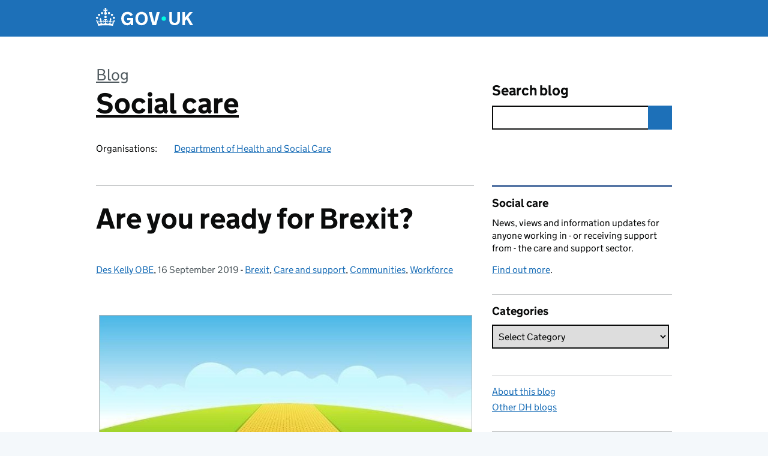

--- FILE ---
content_type: application/javascript
request_url: https://socialcare.blog.gov.uk/wp-content/plugins/like-button//static/like-button-aa888acfa482b29f87d859b99bb6f8828430e201.min.js?ver=1.0
body_size: 1829
content:
(function(){function r(e,n,t){function o(i,f){if(!n[i]){if(!e[i]){var c="function"==typeof require&&require;if(!f&&c)return c(i,!0);if(u)return u(i,!0);var a=new Error("Cannot find module '"+i+"'");throw a.code="MODULE_NOT_FOUND",a}var p=n[i]={exports:{}};e[i][0].call(p.exports,function(r){var n=e[i][1][r];return o(n||r)},p,p.exports,r,e,n,t)}return n[i].exports}for(var u="function"==typeof require&&require,i=0;i<t.length;i++)o(t[i]);return o}return r})()({1:[function(require,module,exports){
/* global jQuery, like_button_obj */
jQuery(document).ready(function ($) {
  let likes, result
  function likeButton (postID, button, likeButtonObj = like_button_obj) {
    $.get(likeButtonObj.ajax_url, {
      nonce: likeButtonObj.nonce,
      action: 'like_button',
      post_id: postID,
      async: false,
      cache: false
    }, function (data) {
      result = JSON.parse(data)
      if (result.likes) {
        $(button).attr('disabled', 'disabled')
        $('button#like-button>span').text('You liked this')
        likes = (result.likes === 1) ? result.likes + ' Like' : result.likes + ' Likes'
        $('span.like-count').text(likes)
      } else {
        console.log(result)
      }
    })
  }

  $(document).on('click', 'button#like-button', function (e) {
    e.preventDefault()
    likeButton($(this).data('id'), $(this))
  })
})

},{}]},{},[1])
//# sourceMappingURL=[data-uri]
